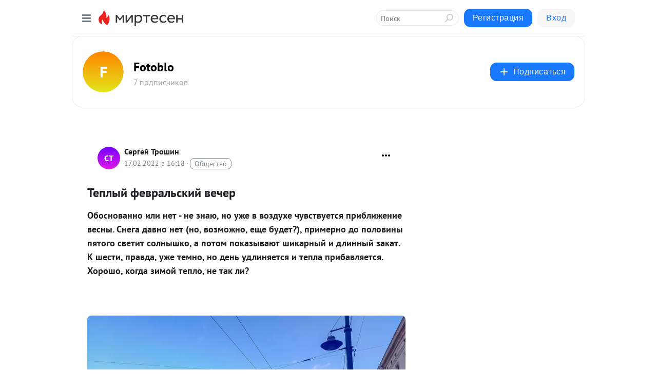

--- FILE ---
content_type: application/javascript;charset=UTF-8
request_url: https://exad.smi2.ru/jsapi?action=rtb_news&payload=CAESJDk0NGQ4MDgxLTJhMmMtNGU3MS04NmFhLWFhOWFhZWFkNWYxZRpEEIuwwssGIgVydV9SVSoNMy4xNDUuMTY3LjE5MTABOiQ5NWE3NTlkOC00NDJmLTQ3YWQtOTQ0NC1kMmE4NjNjMmNlODIiqAEIgAoQ0AUanwFNb3ppbGxhLzUuMCAoTWFjaW50b3NoOyBJbnRlbCBNYWMgT1MgWCAxMF8xNV83KSBBcHBsZVdlYktpdC81MzcuMzYgKEtIVE1MLCBsaWtlIEdlY2tvKSBDaHJvbWUvMTMxLjAuMC4wIFNhZmFyaS81MzcuMzY7IENsYXVkZUJvdC8xLjA7ICtjbGF1ZGVib3RAYW50aHJvcGljLmNvbSkqEQjkpAMaC21pcnRlc2VuLnJ1MugBCkZodHRwczovL2ZvdG9ibG8ubWlydGVzZW4ucnUvYmxvZy80Mzc4MTM4OTUwNi9UZXBseWl5LWZldnJhbHNraXktdmVjaGVyEjRodHRwczovL21pc3MtaG9ob3R5bjAwNy5saXZlam91cm5hbC5jb20vMTg5NDg4OC5odG1sImjQotC10L_Qu9GL0Lkg0YTQtdCy0YDQsNC70YzRgdC60LjQuSDQstC10YfQtdGAIC0gRm90b2JsbyAtINCc0LXQtNC40LDQv9C70LDRgtGE0L7RgNC80LAg0JzQuNGA0KLQtdGB0LXQvUIaCIisBhILc2xvdF8xMDM5NDQYGiABQAJIrAI
body_size: 70
content:
_jsapi_callbacks_._1({"response_id":"944d8081-2a2c-4e71-86aa-aa9aaead5f1e","blocks":[{"block_id":103944,"tag_id":"slot_103944","items":[],"block_view_uuid":"","strategy_id":14}],"trace":[]});


--- FILE ---
content_type: application/javascript;charset=UTF-8
request_url: https://exad.smi2.ru/jsapi?action=rtb_news&payload=CAMSJDJhOGIxMTFiLWIxN2UtNDk0Zi1iYmU4LWRmMDc3ZDgzZjZhYhpEEIuwwssGIgVydV9SVSoNMy4xNDUuMTY3LjE5MTABOiQ5NWE3NTlkOC00NDJmLTQ3YWQtOTQ0NC1kMmE4NjNjMmNlODIiqAEIgAoQ0AUanwFNb3ppbGxhLzUuMCAoTWFjaW50b3NoOyBJbnRlbCBNYWMgT1MgWCAxMF8xNV83KSBBcHBsZVdlYktpdC81MzcuMzYgKEtIVE1MLCBsaWtlIEdlY2tvKSBDaHJvbWUvMTMxLjAuMC4wIFNhZmFyaS81MzcuMzY7IENsYXVkZUJvdC8xLjA7ICtjbGF1ZGVib3RAYW50aHJvcGljLmNvbSkqEQjkpAMaC21pcnRlc2VuLnJ1MugBCkZodHRwczovL2ZvdG9ibG8ubWlydGVzZW4ucnUvYmxvZy80Mzc4MTM4OTUwNi9UZXBseWl5LWZldnJhbHNraXktdmVjaGVyEjRodHRwczovL21pc3MtaG9ob3R5bjAwNy5saXZlam91cm5hbC5jb20vMTg5NDg4OC5odG1sImjQotC10L_Qu9GL0Lkg0YTQtdCy0YDQsNC70YzRgdC60LjQuSDQstC10YfQtdGAIC0gRm90b2JsbyAtINCc0LXQtNC40LDQv9C70LDRgtGE0L7RgNC80LAg0JzQuNGA0KLQtdGB0LXQvUIaCIusBhILc2xvdF8xMDM5NDcYGiABQAJIrAI
body_size: 72
content:
_jsapi_callbacks_._3({"response_id":"2a8b111b-b17e-494f-bbe8-df077d83f6ab","blocks":[{"block_id":103947,"tag_id":"slot_103947","items":[],"block_view_uuid":"","strategy_id":14}],"trace":[]});


--- FILE ---
content_type: application/javascript;charset=UTF-8
request_url: https://exad.smi2.ru/jsapi?action=rtb_news&payload=CAISJGYxYjEzMWIwLTExZDctNDhhMS04ZGRjLTVmOTQxMjc1ODk4YhpEEIuwwssGIgVydV9SVSoNMy4xNDUuMTY3LjE5MTABOiQ5NWE3NTlkOC00NDJmLTQ3YWQtOTQ0NC1kMmE4NjNjMmNlODIiqAEIgAoQ0AUanwFNb3ppbGxhLzUuMCAoTWFjaW50b3NoOyBJbnRlbCBNYWMgT1MgWCAxMF8xNV83KSBBcHBsZVdlYktpdC81MzcuMzYgKEtIVE1MLCBsaWtlIEdlY2tvKSBDaHJvbWUvMTMxLjAuMC4wIFNhZmFyaS81MzcuMzY7IENsYXVkZUJvdC8xLjA7ICtjbGF1ZGVib3RAYW50aHJvcGljLmNvbSkqEQjkpAMaC21pcnRlc2VuLnJ1MugBCkZodHRwczovL2ZvdG9ibG8ubWlydGVzZW4ucnUvYmxvZy80Mzc4MTM4OTUwNi9UZXBseWl5LWZldnJhbHNraXktdmVjaGVyEjRodHRwczovL21pc3MtaG9ob3R5bjAwNy5saXZlam91cm5hbC5jb20vMTg5NDg4OC5odG1sImjQotC10L_Qu9GL0Lkg0YTQtdCy0YDQsNC70YzRgdC60LjQuSDQstC10YfQtdGAIC0gRm90b2JsbyAtINCc0LXQtNC40LDQv9C70LDRgtGE0L7RgNC80LAg0JzQuNGA0KLQtdGB0LXQvUIaCIOsBhILc2xvdF8xMDM5MzkYGiACQAJIrAI
body_size: 72
content:
_jsapi_callbacks_._2({"response_id":"f1b131b0-11d7-48a1-8ddc-5f941275898b","blocks":[{"block_id":103939,"tag_id":"slot_103939","items":[],"block_view_uuid":"","strategy_id":14}],"trace":[]});


--- FILE ---
content_type: application/javascript;charset=UTF-8
request_url: https://exad.smi2.ru/jsapi?action=rtb_news&payload=EiQ2MmJlNzk0NC0wMjUyLTRjZTAtYmRlOC05ZTZmODgzMjk0NDYaRBCLsMLLBiIFcnVfUlUqDTMuMTQ1LjE2Ny4xOTEwATokOTVhNzU5ZDgtNDQyZi00N2FkLTk0NDQtZDJhODYzYzJjZTgyIqgBCIAKENAFGp8BTW96aWxsYS81LjAgKE1hY2ludG9zaDsgSW50ZWwgTWFjIE9TIFggMTBfMTVfNykgQXBwbGVXZWJLaXQvNTM3LjM2IChLSFRNTCwgbGlrZSBHZWNrbykgQ2hyb21lLzEzMS4wLjAuMCBTYWZhcmkvNTM3LjM2OyBDbGF1ZGVCb3QvMS4wOyArY2xhdWRlYm90QGFudGhyb3BpYy5jb20pKhEI5KQDGgttaXJ0ZXNlbi5ydTLoAQpGaHR0cHM6Ly9mb3RvYmxvLm1pcnRlc2VuLnJ1L2Jsb2cvNDM3ODEzODk1MDYvVGVwbHlpeS1mZXZyYWxza2l5LXZlY2hlchI0aHR0cHM6Ly9taXNzLWhvaG90eW4wMDcubGl2ZWpvdXJuYWwuY29tLzE4OTQ4ODguaHRtbCJo0KLQtdC_0LvRi9C5INGE0LXQstGA0LDQu9GM0YHQutC40Lkg0LLQtdGH0LXRgCAtIEZvdG9ibG8gLSDQnNC10LTQuNCw0L_Qu9Cw0YLRhNC-0YDQvNCwINCc0LjRgNCi0LXRgdC10L1CGgj1mwYSC3Nsb3RfMTAxODc3GBogAkACSOwE
body_size: 72
content:
_jsapi_callbacks_._0({"response_id":"62be7944-0252-4ce0-bde8-9e6f88329446","blocks":[{"block_id":101877,"tag_id":"slot_101877","items":[],"block_view_uuid":"","strategy_id":14}],"trace":[]});


--- FILE ---
content_type: application/javascript;charset=UTF-8
request_url: https://exad.smi2.ru/jsapi?action=rtb_news&payload=CAQSJGIwOGJiMTRhLTBkODQtNDVjYy04OTY3LWYyZDMyZTM1Y2NhOBpEEIuwwssGIgVydV9SVSoNMy4xNDUuMTY3LjE5MTABOiQ5NWE3NTlkOC00NDJmLTQ3YWQtOTQ0NC1kMmE4NjNjMmNlODIiqAEIgAoQ0AUanwFNb3ppbGxhLzUuMCAoTWFjaW50b3NoOyBJbnRlbCBNYWMgT1MgWCAxMF8xNV83KSBBcHBsZVdlYktpdC81MzcuMzYgKEtIVE1MLCBsaWtlIEdlY2tvKSBDaHJvbWUvMTMxLjAuMC4wIFNhZmFyaS81MzcuMzY7IENsYXVkZUJvdC8xLjA7ICtjbGF1ZGVib3RAYW50aHJvcGljLmNvbSkqEQjkpAMaC21pcnRlc2VuLnJ1MugBCkZodHRwczovL2ZvdG9ibG8ubWlydGVzZW4ucnUvYmxvZy80Mzc4MTM4OTUwNi9UZXBseWl5LWZldnJhbHNraXktdmVjaGVyEjRodHRwczovL21pc3MtaG9ob3R5bjAwNy5saXZlam91cm5hbC5jb20vMTg5NDg4OC5odG1sImjQotC10L_Qu9GL0Lkg0YTQtdCy0YDQsNC70YzRgdC60LjQuSDQstC10YfQtdGAIC0gRm90b2JsbyAtINCc0LXQtNC40LDQv9C70LDRgtGE0L7RgNC80LAg0JzQuNGA0KLQtdGB0LXQvUIaCIWsBhILc2xvdF8xMDM5NDEYGiAEQAJIrAc
body_size: 72
content:
_jsapi_callbacks_._4({"response_id":"b08bb14a-0d84-45cc-8967-f2d32e35cca8","blocks":[{"block_id":103941,"tag_id":"slot_103941","items":[],"block_view_uuid":"","strategy_id":14}],"trace":[]});
